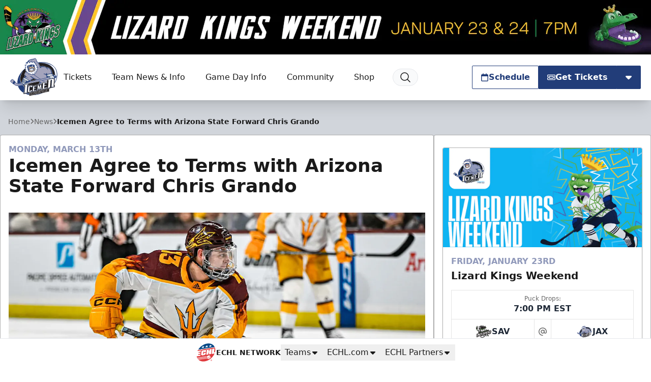

--- FILE ---
content_type: text/html; charset=utf-8
request_url: https://www.google.com/recaptcha/api2/aframe
body_size: 266
content:
<!DOCTYPE HTML><html><head><meta http-equiv="content-type" content="text/html; charset=UTF-8"></head><body><script nonce="F9_yqo88_Ku0AU9aa4H_wQ">/** Anti-fraud and anti-abuse applications only. See google.com/recaptcha */ try{var clients={'sodar':'https://pagead2.googlesyndication.com/pagead/sodar?'};window.addEventListener("message",function(a){try{if(a.source===window.parent){var b=JSON.parse(a.data);var c=clients[b['id']];if(c){var d=document.createElement('img');d.src=c+b['params']+'&rc='+(localStorage.getItem("rc::a")?sessionStorage.getItem("rc::b"):"");window.document.body.appendChild(d);sessionStorage.setItem("rc::e",parseInt(sessionStorage.getItem("rc::e")||0)+1);localStorage.setItem("rc::h",'1768546557940');}}}catch(b){}});window.parent.postMessage("_grecaptcha_ready", "*");}catch(b){}</script></body></html>

--- FILE ---
content_type: application/javascript; charset=utf-8
request_url: https://fundingchoicesmessages.google.com/f/AGSKWxW_Tes05xcXiuFqGukU2A8nsOalCgF-VNUQoU6uIpmn8z5lNtq8gVmgS7iIySsP8NE_aGMQTrg8h1i51bWLo_0XuwrA4dKwQmoUv-AI4sJhLah6BIX6gfOMiOBiNvC3LB6TAkH5f19rvb4d8gaM93kQ1Br08O6-iESAk6_W0rvugGxuh3OkOKroaMGP/_/googleads3widetext./advideo./roturl.js=adcode&/ads.png
body_size: -1294
content:
window['fbbb3d39-baa6-4af2-949c-d3b3c0b23b23'] = true;